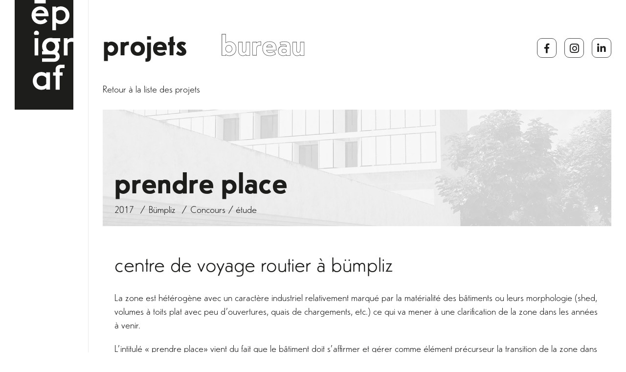

--- FILE ---
content_type: text/css; charset=utf-8
request_url: https://epigraf.ch/wp-content/cache/min/1/wp-content/themes/website/style.css?ver=1741095087
body_size: 418
content:
/*!
Theme Name: Epigraf
Theme URI: http://underscores.me/
Author: Lemon Sàrl
Author URI: https://lemon.ch
Description: Description
Version: 1.0.0
License: GNU General Public License v2 or later
License URI: LICENSE
Text Domain: website
Tags: custom-background, custom-logo, custom-menu, featured-images, threaded-comments, translation-ready

This theme, like WordPress, is licensed under the GPL.
Use it to make something cool, have fun, and share what you've learned with others.

PLA is based on Underscores https://underscores.me/, (C) 2012-2017 Automattic, Inc.
Underscores is distributed under the terms of the GNU GPL v2 or later.

Normalizing styles have been helped along thanks to the fine work of
Nicolas Gallagher and Jonathan Neal https://necolas.github.io/normalize.css/

/!\ This file is used for theme setup only.
    If you need to edit theme styles, please use the SASS file: /assets/scss/style.scss

*/


--- FILE ---
content_type: text/css; charset=utf-8
request_url: https://epigraf.ch/wp-content/cache/min/1/wp-content/themes/website/assets/fontawesome/css/brands.min.css?ver=1741095087
body_size: 81
content:
@font-face{font-display:swap;font-family:"Font Awesome 5 Brands";font-style:normal;font-weight:400;src:url(../../../../../../../../../themes/website/assets/fontawesome/webfonts/fa-brands-400.eot);src:url(../../../../../../../../../themes/website/assets/fontawesome/webfonts/fa-brands-400.eot?#iefix) format("embedded-opentype"),url(../../../../../../../../../themes/website/assets/fontawesome/webfonts/fa-brands-400.woff2) format("woff2"),url(../../../../../../../../../themes/website/assets/fontawesome/webfonts/fa-brands-400.woff) format("woff"),url(../../../../../../../../../themes/website/assets/fontawesome/webfonts/fa-brands-400.ttf) format("truetype"),url(../../../../../../../../../themes/website/assets/fontawesome/webfonts/fa-brands-400.svg#fontawesome) format("svg")}.fab{font-family:"Font Awesome 5 Brands"}

--- FILE ---
content_type: text/css; charset=utf-8
request_url: https://epigraf.ch/wp-content/cache/min/1/wp-content/themes/website/assets/fontawesome/css/solid.min.css?ver=1741095087
body_size: 85
content:
@font-face{font-display:swap;font-family:"Font Awesome 5 Pro";font-style:normal;font-weight:900;src:url(../../../../../../../../../themes/website/assets/fontawesome/webfonts/fa-solid-900.eot);src:url(../../../../../../../../../themes/website/assets/fontawesome/webfonts/fa-solid-900.eot?#iefix) format("embedded-opentype"),url(../../../../../../../../../themes/website/assets/fontawesome/webfonts/fa-solid-900.woff2) format("woff2"),url(../../../../../../../../../themes/website/assets/fontawesome/webfonts/fa-solid-900.woff) format("woff"),url(../../../../../../../../../themes/website/assets/fontawesome/webfonts/fa-solid-900.ttf) format("truetype"),url(../../../../../../../../../themes/website/assets/fontawesome/webfonts/fa-solid-900.svg#fontawesome) format("svg")}.fa,.fas{font-family:"Font Awesome 5 Pro";font-weight:900}

--- FILE ---
content_type: text/css; charset=utf-8
request_url: https://epigraf.ch/wp-content/cache/min/1/wp-content/themes/website/assets/fontawesome/css/light.min.css?ver=1741095087
body_size: 82
content:
@font-face{font-display:swap;font-family:"Font Awesome 5 Pro";font-style:normal;font-weight:300;src:url(../../../../../../../../../themes/website/assets/fontawesome/webfonts/fa-light-300.eot);src:url(../../../../../../../../../themes/website/assets/fontawesome/webfonts/fa-light-300.eot?#iefix) format("embedded-opentype"),url(../../../../../../../../../themes/website/assets/fontawesome/webfonts/fa-light-300.woff2) format("woff2"),url(../../../../../../../../../themes/website/assets/fontawesome/webfonts/fa-light-300.woff) format("woff"),url(../../../../../../../../../themes/website/assets/fontawesome/webfonts/fa-light-300.ttf) format("truetype"),url(../../../../../../../../../themes/website/assets/fontawesome/webfonts/fa-light-300.svg#fontawesome) format("svg")}.fal{font-family:"Font Awesome 5 Pro";font-weight:300}

--- FILE ---
content_type: text/css; charset=utf-8
request_url: https://epigraf.ch/wp-content/cache/min/1/wp-content/themes/website/assets/css/theme.min.css?ver=1741095087
body_size: 7466
content:
@import url(//hello.myfonts.net/count/3b658a);@charset "UTF-8";
/*

Reset styles are based on the great work of Eric Meyer http://meyerweb.com/eric/tools/css/reset/ 
and Nicolas Gallagher & Jonathan Neal http://necolas.github.io/normalize.css/

http://meyerweb.com/eric/tools/css/reset/ 
v2.0 | 20110126
License: none (public domain)

normalize.css v3.0.1 | MIT License | git.io/normalize

*/
/*  ---------------------------------------

    GRID          

---------------------------------------- */
/* 
	  Responsive CSS Framework
    Copyright © 2012 Aline Keller - www.alinekeller.ch 
    This work is licensed under a Creative Commons Attribution-ShareAlike 4.0 International (CC BY-SA 4.0) - http://creativecommons.org/licenses/by-sa/4.0/
*/
/* Column = 15px / Gutter = 10px => 310px */

.contentcenter, .wrapper {
  overflow: visible;
  padding: 0 1rem;
  width: 100%;
}

.grid, .list-projects, .list-team {
  margin-left: -5px;
  margin-right: -5px;
}

.col, .list-projects .project, .list-team .post {
  clear: both;
  float: none;
  margin: 0 0 10px;
  padding-left: 5px;
  padding-right: 5px;
  position: relative;
  width: 100%;
}

.col.right, .list-projects .right.project, .list-team .right.post {
  float: right;
}

.col-xs-1,
.col-xs-2,
.col-xs-3,
.col-xs-4,
.col-xs-5,
.col-xs-6,
.col-xs-7,
.col-xs-8,
.col-xs-9,
.col-xs-10,
.col-xs-11 {
  clear: none;
  float: left;
}

.col-xs-1 {
  width: 8.33343%;
}

.col-xs-2 {
  width: 16.6667%;
}

.col-xs-3 {
  width: 25%;
}

.col-xs-4 {
  width: 33.3334%;
}

.col-xs-5 {
  width: 41.6667%;
}

.col-xs-6 {
  width: 50%;
}

.col-xs-7 {
  width: 58.3334%;
}

.col-xs-8 {
  width: 66.6667%;
}

.col-xs-9 {
  width: 75%;
}

.col-xs-10 {
  width: 83.3334%;
}

.col-xs-11 {
  width: 91.6667%;
}

.col-xs-12 {
  width: 100%;
}

/*  -----------------------------------------------------------

	Media Queries - Mobile phones (> 480px)

	Column = 25px / Gutter = 10px => 430px

------------------------------------------------------------ */
@media screen and (min-width: 30em) {
  .contentcenter, .wrapper {
    width: 90%;
  }

  .grid, .list-projects, .list-team {
    margin-left: -5px;
    margin-right: -5px;
  }

  .col, .list-projects .project, .list-team .post {
    padding-left: 5px;
    padding-right: 5px;
  }

  .col-s-1,
.col-s-2,
.col-s-3,
.col-s-4,
.col-s-5,
.col-s-6,
.list-team .post,
.col-s-7,
.col-s-8,
.col-s-9,
.col-s-10,
.col-s-11 {
    clear: none;
    float: left;
  }

  .col-s-1 {
    width: 8.3334%;
  }

  .col-s-2 {
    width: 16.6667%;
  }

  .col-s-3 {
    width: 25%;
  }

  .col-s-4 {
    width: 33.3334%;
  }

  .col-s-5 {
    width: 41.6667%;
  }

  .col-s-6, .list-team .post {
    width: 50%;
  }

  .col-s-7 {
    width: 58.3334%;
  }

  .col-s-8 {
    width: 66.6667%;
  }

  .col-s-9 {
    width: 75%;
  }

  .col-s-10 {
    width: 83.3334%;
  }

  .col-s-11 {
    width: 91.6667%;
  }

  .col-s-12 {
    width: 100%;
  }

  .offset-1 {
    margin-left: 8.3334%;
  }

  .offset-2 {
    margin-left: 16.6667%;
  }

  .offset-3 {
    margin-left: 25%;
  }

  .offset-4 {
    margin-left: 33.3334%;
  }

  .offset-5 {
    margin-left: 41.6667%;
  }

  .offset-6 {
    margin-left: 50%;
  }

  .offset-7 {
    margin-left: 58.3334%;
  }

  .offset-8 {
    margin-left: 66.6667%;
  }

  .offset-9 {
    margin-left: 75%;
  }

  .offset-10 {
    margin-left: 83.3334%;
  }

  .offset-11 {
    margin-left: 91.6667%;
  }
}
/*  -----------------------------------------------------------

	Media Queries - Small desktop & vertical tablets (> 768px)

	Column = 40px (* 12) / Gutter = 15px (* 13) => 675px

------------------------------------------------------------ */
@media screen and (min-width: 48em) {
  .contentcenter,
.wrapper {
    padding: 0 30px;
    width: 100%;
  }

  .grid, .list-projects, .list-team {
    margin-left: -7px;
    margin-right: -8px;
  }

  .col, .list-projects .project, .list-team .post {
    clear: none;
    float: left;
    padding-left: 7px;
    padding-right: 8px;
  }

  .col12,
.col-m-12,
.col-l-12,
.col-xl-12 {
    clear: both;
    float: none;
  }

  /* Columns width */
  .col1 {
    width: 8.3334%;
  }

  .col2 {
    width: 16.6667%;
  }

  .col3 {
    width: 25%;
  }

  .col4 {
    width: 33.3334%;
  }

  .col5 {
    width: 41.6667%;
  }

  .col6 {
    width: 50%;
  }

  .col7 {
    width: 58.3334%;
  }

  .col8 {
    width: 66.6667%;
  }

  .col9 {
    width: 75%;
  }

  .col10 {
    width: 83.3334%;
  }

  .col11 {
    width: 91.6667%;
  }

  .col12 {
    width: 100%;
  }

  .col-m-1 {
    width: 8.33344%;
  }

  .col-m-2 {
    width: 16.6667%;
  }

  .col-m-3 {
    width: 25%;
  }

  .col-m-4 {
    width: 33.3334%;
  }

  .col-m-5 {
    width: 41.6667%;
  }

  .col-m-6, .list-projects .project {
    width: 50%;
  }

  .col-m-7 {
    width: 58.3334%;
  }

  .col-m-8 {
    width: 66.6667%;
  }

  .col-m-9 {
    width: 75%;
  }

  .col-m-10 {
    width: 83.3334%;
  }

  .col-m-11 {
    width: 91.6667%;
  }

  .col-m-12 {
    width: 100%;
  }

  /* Offset */
  .offset-m-1 {
    margin-left: 8.3334%;
  }

  .offset-m-2 {
    margin-left: 16.6667%;
  }

  .offset-m-3 {
    margin-left: 25%;
  }

  .offset-m-4 {
    margin-left: 33.3334%;
  }

  .offset-m-5 {
    margin-left: 41.6667%;
  }

  .offset-m-6 {
    margin-left: 50%;
  }

  .offset-m-7 {
    margin-left: 58.3334%;
  }

  .offset-m-8 {
    margin-left: 66.6667%;
  }

  .offset-m-9 {
    margin-left: 75%;
  }

  .offset-m-10 {
    margin-left: 83.3334%;
  }

  .offset-m-11 {
    margin-left: 91.6667%;
  }
}
/*  -----------------------------------------------------------

	Media Queries - Desktop > 1024px

	Column = 60px (* 12) / Gutter = 20px (* 13) => 980px

------------------------------------------------------------ */
@media screen and (min-width: 64em) {
  .grid, .list-projects, .list-team {
    margin-left: -10px;
    margin-right: -10px;
  }

  .col, .list-projects .project, .list-team .post {
    padding-left: 10px;
    padding-right: 10px;
  }

  .col-l-1 {
    width: 8.33344%;
  }

  .col-l-2 {
    width: 16.6667%;
  }

  .col-l-3 {
    width: 25%;
  }

  .col-l-4, .list-projects .project, .list-team .post {
    width: 33.3334%;
  }

  .col-l-5 {
    width: 41.6667%;
  }

  .col-l-6 {
    width: 50%;
  }

  .col-l-7 {
    width: 58.3334%;
  }

  .col-l-8 {
    width: 66.6667%;
  }

  .col-l-9 {
    width: 75%;
  }

  .col-l-10 {
    width: 83.3334%;
  }

  .col-l-11 {
    width: 91.6667%;
  }

  .col-l-12 {
    width: 100%;
  }

  .offset-l-1 {
    margin-left: 8.3334%;
  }

  .offset-l-2 {
    margin-left: 16.6667%;
  }

  .offset-l-3 {
    margin-left: 25%;
  }

  .offset-l-4 {
    margin-left: 33.3334%;
  }

  .offset-l-5 {
    margin-left: 41.6667%;
  }

  .offset-l-6 {
    margin-left: 50%;
  }

  .offset-l-7 {
    margin-left: 58.3334%;
  }

  .offset-l-8 {
    margin-left: 66.6667%;
  }

  .offset-l-9 {
    margin-left: 75%;
  }

  .offset-l-10 {
    margin-left: 83.3334%;
  }

  .offset-l-11 {
    margin-left: 91.6667%;
  }
}
/*  -----------------------------------------------------------

	Media Queries - Desktop > 1264px

	Column = 70px (* 12) / Gutter = 30px (* 13) => 1230px

------------------------------------------------------------ */
@media screen and (min-width: 79em) {
  .grid, .list-projects, .list-team {
    margin-left: -15px;
    margin-right: -15px;
  }

  .col, .list-projects .project, .list-team .post {
    padding-left: 15px;
    padding-right: 15px;
  }

  .col-xl-1 {
    width: 8.33343%;
  }

  .col-xl-2, .list-team .post {
    width: 20%;
  }

  .col-xl-3, .list-projects .project {
    width: 25%;
  }

  .col-xl-4 {
    width: 33.3334%;
  }

  .col-xl-5 {
    width: 41.6667%;
  }

  .col-xl-6 {
    width: 50%;
  }

  .col-xl-7 {
    width: 58.3334%;
  }

  .col-xl-8 {
    width: 66.6667%;
  }

  .col-xl-9 {
    width: 75%;
  }

  .col-xl-10 {
    width: 83.3334%;
  }

  .col-xl-11 {
    width: 91.6667%;
  }

  .col-xl-12 {
    width: 100%;
  }

  .offset-xl-1 {
    margin-left: 8.3334%;
  }

  .offset-xl-2 {
    margin-left: 16.6667%;
  }

  .offset-xl-3 {
    margin-left: 25%;
  }

  .offset-xl-4 {
    margin-left: 33.3334%;
  }

  .offset-xl-5 {
    margin-left: 41.6667%;
  }

  .offset-xl-6 {
    margin-left: 50%;
  }

  .offset-xl-7 {
    margin-left: 58.3334%;
  }

  .offset-xl-8 {
    margin-left: 66.6667%;
  }

  .offset-xl-9 {
    margin-left: 75%;
  }

  .offset-xl-10 {
    margin-left: 83.3334%;
  }

  .offset-xl-11 {
    margin-left: 91.6667%;
  }
}
/*  -----------------------------------------------------------

	Media Queries - Desktop > 1440px

	Column = 80px (* 12) / Gutter = 30px (* 13) => 1280px

------------------------------------------------------------ */
@media screen and (min-width: 90em) {
  /*
    .col-xxl-1 { width: 8.33343%; }
    .col-xxl-2 { width: 16.6667%; }
    .col-xxl-3 { width: 25%; }
    .col-xxl-4 { width: 33.3334%; }
    .col-xxl-5 { width: 41.6667%; }
    .col-xxl-6 { width: 50%; }
    .col-xxl-7 { width: 58.3334%; }
    .col-xxl-8 { width: 66.6667%; }
    .col-xxl-9 { width: 75%; }
    .col-xxl-10 { width: 83.3334%; }
    .col-xxl-11 { width: 91.6667%; }
    .col-xxl-12 { width: 100%; }

    .offset-xxl-1   { margin-left: 8.3334%; }
    .offset-xxl-2   { margin-left: 16.6667%; }
    .offset-xxl-3   { margin-left: 25%; }
    .offset-xxl-4   { margin-left: 33.3334%; }
    .offset-xxl-5   { margin-left: 41.6667%; }
    .offset-xxl-6   { margin-left: 50%; }
    .offset-xxl-7   { margin-left: 58.3334%; }
    .offset-xxl-8   { margin-left: 66.6667%; }
    .offset-xxl-9   { margin-left: 75%; }
    .offset-xxl-10  { margin-left: 83.3334%; }
    .offset-xxl-11  { margin-left: 91.6667%; }
  */
}
/* Media queries */
/* Theme colors */
/* WP colors */
/*
@mixin icon-regular {
  @include icon;
  font-family: 'Font Awesome 5 Pro';
  font-weight: 400;
}
*/
/* Texts */
/* Text meant only for screen readers. */
.screen-reader-text {
  border: 0;
  clip: rect(1px, 1px, 1px, 1px);
  clip-path: inset(50%);
  height: 1px;
  margin: -1px;
  overflow: hidden;
  padding: 0;
  position: absolute !important;
  width: 1px;
  word-wrap: normal !important;
  /* Many screen reader and browser combinations announce broken words as they would appear visually. */
}
.screen-reader-text:focus {
  background-color: #f1f1f1;
  border-radius: 3px;
  box-shadow: 0 0 2px 2px rgba(0, 0, 0, 0.6);
  clip: auto !important;
  clip-path: none;
  color: #21759b;
  display: block;
  font-size: 14px;
  font-size: 0.875rem;
  font-weight: bold;
  height: auto;
  left: 5px;
  line-height: normal;
  padding: 15px 23px 14px;
  text-decoration: none;
  top: 5px;
  width: auto;
  z-index: 100000;
  /* Above WP toolbar. */
}

/* Do not show the outline on the skip link target. */
#content[tabindex="-1"]:focus {
  outline: 0;
}

.widget {
  margin: 0 0 1.5em;
  /* Make sure select elements fit in widgets. */
}
.widget:last-child {
  margin-bottom: 0;
}
.widget select {
  max-width: 100%;
}

/*--------------------------------------------------------------
## Posts and pages
--------------------------------------------------------------*/
.sticky {
  display: block;
}

/*
.post,
.page {
	margin: 0 0 1.5em;
}
*/
.updated:not(.published) {
  display: none;
}

/*
.page-content,
.entry-content,
.entry-summary {
	margin: 1.5em 0 0;
}
*/
.page-links {
  clear: both;
  margin: 0 0 1.5em;
}

/*--------------------------------------------------------------
## Comments
--------------------------------------------------------------*/
.comment-content a {
  word-wrap: break-word;
}

.bypostauthor {
  display: block;
}

/* Globally hidden elements when Infinite Scroll is supported and in use. */
.infinite-scroll .posts-navigation,
.infinite-scroll.neverending .site-footer {
  /* Theme Footer (when set to scrolling) */
  display: none;
}

/* When Infinite Scroll has reached its end we need to re-display elements that were hidden (via .neverending) before. */
.infinity-end.neverending .site-footer {
  display: block;
}

.page-content .wp-smiley,
.entry-content .wp-smiley,
.comment-content .wp-smiley {
  border: none;
  margin-bottom: 0;
  margin-top: 0;
  padding: 0;
}

/* Make sure embeds and iframes fit their containers. */
embed,
iframe,
object {
  max-width: 100%;
}

/* Make sure logo link wraps around logo image. */
.custom-logo-link {
  display: inline-block;
}

/*--------------------------------------------------------------
## Captions
--------------------------------------------------------------*/
.wp-caption {
  margin-bottom: 1.5em;
  max-width: 100%;
}
.wp-caption img[class*=wp-image-] {
  display: block;
  margin-left: auto;
  margin-right: auto;
}
.wp-caption .wp-caption-text {
  margin: 0.8075em 0;
}

.wp-caption-text {
  text-align: center;
}

/*--------------------------------------------------------------
## Galleries
--------------------------------------------------------------*/
.gallery {
  margin-bottom: 1.5em;
}

.gallery-item {
  display: inline-block;
  text-align: center;
  vertical-align: top;
  width: 100%;
}
.gallery-columns-2 .gallery-item {
  max-width: 50%;
}
.gallery-columns-3 .gallery-item {
  max-width: 33.33%;
}
.gallery-columns-4 .gallery-item {
  max-width: 25%;
}
.gallery-columns-5 .gallery-item {
  max-width: 20%;
}
.gallery-columns-6 .gallery-item {
  max-width: 16.66%;
}
.gallery-columns-7 .gallery-item {
  max-width: 14.28%;
}
.gallery-columns-8 .gallery-item {
  max-width: 12.5%;
}
.gallery-columns-9 .gallery-item {
  max-width: 11.11%;
}

.gallery-caption {
  display: block;
}

/* ------------------------------------------
 01 BASE STYLES
------------------------------------------ */
/* Fonts */
/**
 * @license
 * MyFonts Webfont Build ID 3892618, 2020-04-20T08:59:03-0400
 * 
 * The fonts listed in this notice are subject to the End User License
 * Agreement(s) entered into by the website owner. All other parties are 
 * explicitly restricted from using the Licensed Webfonts(s).
 * 
 * You may obtain a valid license at the URLs below.
 * 
 * Webfont: ErbarURW-DemiBold by URW Type Foundry
 * URL: https://www.myfonts.com/fonts/urw/erbar/demi-bold/
 * 
 * Webfont: ErbarURW-Light by URW Type Foundry
 * URL: https://www.myfonts.com/fonts/urw/erbar/light/
 * 
 * 
 * 
 * © 2020 MyFonts Inc
*/
 @font-face{font-display:swap;font-family:"ErbarURW";font-weight:300;src:url(../../../../../../../../themes/website/assets/webfonts/ErbarURW-Light/font.woff2) format("woff2"),url(../../../../../../../../themes/website/assets/webfonts/ErbarURW-Light/font.woff) format("woff")}@font-face{font-display:swap;font-family:"ErbarURW";font-weight:600;src:url(../../../../../../../../themes/website/assets/webfonts/ErbarURW-DemiBold/font.woff2) format("woff2"),url(../../../../../../../../themes/website/assets/webfonts/ErbarURW-DemiBold/font.woff) format("woff")}body,html{height:100%}.site{height:100%;display:flex;flex-direction:column}.site-content{flex:1 0 auto}.site-footer{flex-shrink:0}.wrapper{margin-left:auto;margin-right:auto;position:relative}.wrapper:after{content:"";display:table;table-layout:fixed;clear:both}@media screen and (min-width:48em){.wrapper{padding-left:140px}}@media screen and (min-width:64em){.wrapper{padding-left:190px}}@media screen and (min-width:79em){.wrapper{padding-left:210px}}.site{position:relative}body{font-family:"ErbarURW",Arial,sans-serif;font-weight:300;color:#1d1d1b}dd,dt,li,p,td,th,label,input,select,textarea{font-size:1.125em;font-size:1.125rem;font-weight:300;line-height:1.4em}@media screen and (min-width:64em){dd,dt,li,p,td,th,label,input,select,textarea{font-size:1.25rem}}p{margin-bottom:1em}p:last-child{margin-bottom:0}p.lead{font-size:1.25rem;font-weight:400;line-height:1.4em;margin-bottom:1.125em}p.lead+p.lead{margin-top:1.125em}h1,h2,h3,h4,h5,h6{line-height:1em;margin-bottom:.75em}h1,h2{text-transform:lowercase}h1{font-size:2.125rem}h2{font-size:1.5rem}h3{font-size:1.5em}h4{font-size:1.375em}h5,h6{font-size:1.25em}p+h1,p+h2,p+h3,p+h4,p+h5,p+h6,ul+h1,ul+h2,ul+h3,ul+h4,ul+h5,ul+h6,ol+h1,ol+h2,ol+h3,ol+h4,ol+h5,ol+h6,blockquote+h1,blockquote+h2,blockquote+h3,blockquote+h4,blockquote+h5,blockquote+h6,img+h1,img+h2,img+h3,img+h4,img+h5,img+h6,figure+h1,figure+h2,figure+h3,figure+h4,figure+h5,figure+h6,.jetpack-video-wrapper+h1,.jetpack-video-wrapper+h2,.jetpack-video-wrapper+h3,.jetpack-video-wrapper+h4,.jetpack-video-wrapper+h5,.jetpack-video-wrapper+h6{clear:both;margin-top:1.5em}a{color:#1d1d1b;transition:color 0.2s ease-in-out,border-color 0.2s ease-in-out,background-color 0.3s ease-in-out}a:visited{color:#1d1d1b}a:hover,a:active{color:rgba(29,29,27,.5)}a:focus{color:#1d1d1b;outline-color:#1d1d1b}li{margin-bottom:.75em}li:last-child{margin-bottom:0}ul li{position:relative}.nav li{padding:0}.nav li:before{display:none}.screen-reader-text,.label{position:absolute;overflow:hidden;clip:rect(0 0 0 0);height:1px;width:1px;margin:-1px;padding:0;border:0;border:0}label{display:block}input[type=color],input[type=date],input[type=datetime],input[type=email],input[type=month],input[type=number],input[type=password],input[type=search],input[type=tel],input[type=text],input[type=time],input[type=url],input[type=week],select,textarea{border-radius:0;border-color:rgba(112,112,112,.15);height:44px;line-height:44px}.btn,.wp-block-button__link,button,input[type=submit],input[type=button]{background-color:transparent;border:1px solid #1d1d1b;border-radius:0;color:#1d1d1b;font-size:1.125rem;font-weight:700;height:44px;line-height:42px;text-transform:lowercase;text-align:center;transition:color 0.2s ease-in-out,border 0.3s ease-in-out,background-color 0.3s ease-in-out}.btn:hover,.wp-block-button__link:hover,button:hover,input[type=submit]:hover,input[type=button]:hover,.btn:active,.wp-block-button__link:active,button:active,input[type=submit]:active,input[type=button]:active{background:#1d1d1b;border-color:#1d1d1b;color:#fff}@media screen and (min-width:64em){.btn,.wp-block-button__link,button,input[type=submit],input[type=button]{font-size:1.25rem;height:50px;line-height:50px;padding-left:30px;padding-right:30px}}@media screen and (min-width:79em){.btn,.wp-block-button__link,button,input[type=submit],input[type=button]{font-size:1.375rem;height:56px;line-height:56px}}a.btn,a.wp-block-button__link{display:inline-block;height:auto;line-height:1.5em;padding-top:9px;padding-bottom:6px}a.btn:visited,a.wp-block-button__link:visited{color:#1d1d1b}@media screen and (min-width:64em){a.btn,a.wp-block-button__link{padding-top:11px;padding-bottom:10px}}@media screen and (min-width:79em){a.btn,a.wp-block-button__link{padding-top:12px;padding-bottom:12px}}textarea{height:auto}.jetpack_widget_social_icons .jetpack-social-widget-list{margin:0}.jetpack_widget_social_icons .jetpack-social-widget-list .jetpack-social-widget-item{display:inline-block;vertical-align:top}.jetpack_widget_social_icons .jetpack-social-widget-list .jetpack-social-widget-item a{display:block;height:22px!important;width:22px!important;text-align:center}.jetpack_widget_social_icons .jetpack-social-widget-list .jetpack-social-widget-item a:before{content:"";font-size:22px}.jetpack_widget_social_icons .jetpack-social-widget-list .jetpack-social-widget-item a[href*=facebook]:before,.jetpack_widget_social_icons .jetpack-social-widget-list .jetpack-social-widget-item a[href*=instagram]:before,.jetpack_widget_social_icons .jetpack-social-widget-list .jetpack-social-widget-item a[href*=pinterest]:before,.jetpack_widget_social_icons .jetpack-social-widget-list .jetpack-social-widget-item a[href*=twitter]:before,.jetpack_widget_social_icons .jetpack-social-widget-list .jetpack-social-widget-item a[href*=youtube]:before,.jetpack_widget_social_icons .jetpack-social-widget-list .jetpack-social-widget-item a[href*=linkedin]:before,.jetpack_widget_social_icons .jetpack-social-widget-list .jetpack-social-widget-item a[href*=vimeo]:before{font-family:"Font Awesome 5 Brands";font-weight:400}.jetpack_widget_social_icons .jetpack-social-widget-list .jetpack-social-widget-item a[href*=facebook]:before{content:""}.jetpack_widget_social_icons .jetpack-social-widget-list .jetpack-social-widget-item a[href*=instagram]:before{content:""}.jetpack_widget_social_icons .jetpack-social-widget-list .jetpack-social-widget-item a[href*=pinterest]:before{content:""}.jetpack_widget_social_icons .jetpack-social-widget-list .jetpack-social-widget-item a[href*=twitter]:before{content:""}.jetpack_widget_social_icons .jetpack-social-widget-list .jetpack-social-widget-item a[href*=youtube]:before{content:""}.jetpack_widget_social_icons .jetpack-social-widget-list .jetpack-social-widget-item a[href*=linkedin]:before{content:""}.jetpack_widget_social_icons .jetpack-social-widget-list .jetpack-social-widget-item a[href*=vimeo]:before{content:""}.jetpack_widget_social_icons .jetpack-social-widget-list .jetpack-social-widget-item a[href*=feed]:before,.jetpack_widget_social_icons .jetpack-social-widget-list .jetpack-social-widget-item a[href*=rss]:before{content:""}.jetpack_widget_social_icons .jetpack-social-widget-list .jetpack-social-widget-item a svg.icon{display:none}@media screen and (min-width:48em){h1{font-size:2.5rem}h2{font-size:2rem}}@media screen and (min-width:64em){h1{font-size:2.875rem}h2{font-size:2.25rem;margin-bottom:.6667em}h3{font-size:1.625em}h4{font-size:1.5em}p.lead{font-size:1.25rem}textarea{padding:14px}}@media screen and (min-width:79em){h1{font-size:3.5rem}h2{font-size:2.75rem;margin-bottom:1.75rem}h3{font-size:1.875rem}h4{font-size:1.625rem}h5,h6{font-size:1.25rem}p.lead{font-size:1.625rem}}.site-header{height:140px;margin-bottom:2rem}.site-header .wrapper{height:inherit;display:flex;align-items:center;position:static}.site-branding{background:transparent url(../../../../../../../../themes/website/assets/img/logo-epigraf.png) no-repeat;background-size:100% auto;height:140px;width:75px}.svg .site-branding{background-image:url(../../../../../../../../themes/website/assets/img/logo-epigraf.svg)}.site-branding .home-link{border:none;display:block;height:inherit;width:100%}.site-branding .site-title{position:absolute;overflow:hidden;clip:rect(0 0 0 0);height:1px;width:1px;margin:-1px;padding:0;border:0;border:0}.nav a{border:0}.site-menu{flex-grow:1;padding-top:.5rem;padding-left:1.5rem}.site-menu .menu{display:flex;justify-content:space-between}.site-menu .menu .nav li{font-size:2rem;font-weight:600;margin:0;text-transform:lowercase}.site-menu .menu .nav li a{color:rgba(29,29,27,.5);-webkit-text-stroke:.8px #454543;-webkit-text-fill-color:#fff;transition:color 0.2s ease-in-out,-webkit-text-fill-color 0.2s ease-in-out,-webkit-text-stroke 0.2s ease-in-out,opacity 0.2s ease-in-out}.site-menu .menu .nav li a:hover{color:#1d1d1b;-webkit-text-stroke-color:transparent;-webkit-text-fill-color:#1d1d1b}.site-menu .menu .nav li.current_page_item a,.site-menu .menu .nav li.current_page_ancestor a,.site-menu .menu .nav li.current_page_parent a,.site-menu .menu .nav li.current-menu-ancestor a{color:#1d1d1b;-webkit-text-stroke-color:transparent;-webkit-text-fill-color:#1d1d1b}.site-menu .sub-menu{position:absolute;overflow:hidden;clip:rect(0 0 0 0);height:1px;width:1px;margin:-1px;padding:0;border:0;border:0}.single-project .site-menu .menu li.menu-item-projets a{color:#1d1d1b;-webkit-text-stroke-color:transparent;-webkit-text-fill-color:#1d1d1b}.site-menu .social-nav{padding-top:.5rem}.site-menu .social-nav .widget-title{position:absolute;overflow:hidden;clip:rect(0 0 0 0);height:1px;width:1px;margin:-1px;padding:0;border:0;border:0}.site-menu .social-nav li{margin:0;padding:0}.site-menu .social-nav li+li{margin-left:.25rem}.site-menu .social-nav .jetpack-social-widget-item a{border:1px solid #454543;border-radius:25%;height:36px!important;line-height:36px;text-align:center;width:36px!important}.site-menu .social-nav .jetpack-social-widget-item a:before{font-size:20px}.site-menu .social-nav .jetpack-social-widget-item a:hover{background:#1d1d1b;border-color:#1d1d1b;color:#fff;opacity:1}@media screen and (min-width:48em){.site-header{height:150px;margin:0}.site-branding{height:150px;position:fixed;top:0;left:20px;width:80px}.logged-in.admin-bar .site-branding{top:46px}}@media screen and (min-width:48em) and (min-width:783px){.logged-in.admin-bar .site-branding{top:32px}}@media screen and (min-width:48em){.site-menu{padding:0 0 18px}.site-menu .menu{align-items:center}.site-menu .menu .nav li{display:inline-block;font-size:3rem;margin-right:1em}}@media screen and (min-width:48em){.site-menu .social-nav{margin-top:-.5rem;padding-top:0}.site-menu .social-nav li+li{margin-left:.75rem}}@media screen and (min-width:64em){.site-header{height:186px}.site-branding{height:186px;left:30px;width:100px}.site-menu{padding-bottom:20px}.site-menu .menu .nav li{font-size:3.5rem}.site-menu .social-nav .jetpack-social-widget-item a{height:40px!important;line-height:40px;width:40px!important}.site-menu .social-nav .jetpack-social-widget-item a[href*=instagram]:before{font-size:22px}}@media screen and (min-width:79em){.site-branding{height:224px;width:120px}.site-header{height:224px}.site-menu .menu .nav li{font-size:4rem}}.site-footer{padding-top:10px;padding-bottom:10px;text-align:left}.site-footer p,.site-footer li{font-size:1rem}.site-footer .copyright{margin-bottom:.5em}.site-footer .credits.lemon{display:inline-block;float:right;margin:0;height:19px;width:74px}.site-footer .credits.lemon a{color:#1d1d1b;border:0;display:block;height:inherit;width:inherit}.site-footer .credits.lemon a:hover{color:#1d1d1b}.site-footer .credits.lemon a .svg{display:block;fill:currentColor}.site-footer .credits.lemon a span{position:absolute;overflow:hidden;clip:rect(0 0 0 0);height:1px;width:1px;margin:-1px;padding:0;border:0;border:0}.footer-nav li{display:inline-block;margin-right:.5em;margin-bottom:0;vertical-align:top}@media screen and (min-width:48em){.footer-nav{float:left}}@media screen and (min-width:64em){.site-footer .copyright{float:left;margin-right:2em;margin-bottom:0}}.site-main{padding-bottom:2rem}@media screen and (min-width:48em){.site-main{padding-bottom:2.5rem}}@media screen and (min-width:64em){.site-main{padding-bottom:3rem}}@media screen and (min-width:79em){.site-main{padding-bottom:4rem}}@media screen and (min-width:90em){.site-main{padding-bottom:5rem}}.page-header{position:absolute;overflow:hidden;clip:rect(0 0 0 0);height:1px;width:1px;margin:-1px;padding:0;border:0;border:0}.page-banner+.entry-content,.page-banner+.page-section,.page-banner+.entry-header{margin-top:2rem}.entry-content p,.entry-content li,.entry-content dt,.entry-content dd{max-width:100ch}.entry-content .lemon-map~p{max-width:none}.post-link{border:0;display:block}.img img,.img picture{display:block;width:100%}.entry-content h2{font-weight:400}.page-banner{-webkit-filter:grayscale(100%);filter:grayscale(100%);max-height:62vh;overflow:hidden}.page-banner img{width:100%}figure.wp-block-gallery{margin-bottom:2rem;margin-top:2rem}@media screen and (min-width:79em){figure.wp-block-gallery{margin-top:3rem;margin-bottom:3rem}}figure.wp-block-gallery:last-child{margin-bottom:0}.wp-block-gallery .blocks-gallery-item{padding:0}.wp-block-gallery .blocks-gallery-item a{border:0;cursor:zoom-in}p.has-small-font-size{font-size:.9375rem}@media screen and (min-width:48em){p.has-small-font-size{font-size:1rem}}p.has-normal-font-size{font-size:1.125rem}@media screen and (min-width:64em){p.has-normal-font-size{font-size:1.25rem}}p.has-medium-font-size{font-size:1.375rem}@media screen and (min-width:64em){p.has-medium-font-size{font-size:1.5rem}}p.has-large-font-size{font-size:1.5rem}@media screen and (min-width:48em){p.has-large-font-size{font-size:2rem}}p.has-huge-font-size{font-size:2rem}@media screen and (min-width:48em){p.has-huge-font-size{font-size:2.5rem}}.nav-secondary .page_item,.nav-secondary .btn{border:solid transparent;border-width:0 0 1px;color:#1d1d1b;display:inline-block;font-weight:300;height:auto;line-height:1em;margin:0 1em 1rem 0;padding:0;text-transform:lowercase}.nav-secondary .page_item:hover,.nav-secondary .btn:hover{background:transparent;color:rgba(29,29,27,.5)}.nav-secondary .page_item.current_page_item,.nav-secondary .btn.is-checked{border-color:#1d1d1b}.back-link{border:0}.nav-secondary{line-height:1;margin-bottom:1rem}.nav-secondary ul.list-childpages{padding:0}.nav-secondary .page_item{list-style:none;padding:0}.list-team .post{margin-bottom:2rem}.list-team .team-content .img{margin-bottom:2rem}.list-team .team-content .entry-title{font-size:1.5rem;margin-bottom:.375rem;text-transform:none}.lemon-map{margin-bottom:2rem}.mfp-wrap,.mfp-bg{z-index:99999}.mfp-container button{background:transparent}.mfp-close{transition:opacity 0.3s ease-in-out}.mfp-arrow{color:#fff;height:80px;line-height:80px;text-align:center;transition:color 0.2s ease-in-out,opacity 0.3s ease-in-out;width:80px}.mfp-arrow:before,.mfp-arrow:after{border:0;margin:0}.mfp-arrow:after{display:none}.mfp-arrow:before{-moz-osx-font-smoothing:grayscale;-webkit-font-smoothing:antialiased;display:inline-block;font-style:normal;font-size:18px;font-variant:normal;text-rendering:auto;line-height:1;font-family:"Font Awesome 5 Pro";font-weight:300;font-size:42px;height:inherit;line-height:inherit;width:100%}.mfp-arrow.mfp-arrow-left:before{content:""}.mfp-arrow.mfp-arrow-right:before{content:""}.mfp-bottom-bar{margin-top:-30px}.mfp-counter{font-size:.875rem}@media screen and (min-width:48em){.site:before{content:"";border-right:1px solid rgba(112,112,112,.15);position:fixed;top:0;right:auto;bottom:0;left:120px}.nav-secondary{margin-top:-2.125rem;margin-bottom:1rem}.nav-secondary .btn,.nav-secondary .page_item{margin-bottom:0}.nav-secondary+.list-projects,.nav-secondary+.content-page{margin-bottom:-2px}}@media screen and (min-width:64em){.site:before{left:160px}.page-banner+.entry-content,.page-banner+.page-section,.page-banner+.entry-header{margin-top:3rem}.nav-secondary{margin-top:-3rem;margin-bottom:1.75rem}.list-team{display:flex;flex-wrap:wrap}.list-team .team-content .entry-title{font-size:1.75rem}.entry-content .lemon-map{float:left;margin-right:30px;width:60%}}@media screen and (min-width:79em){.site:before{left:180px}.page-banner+.entry-content,.page-banner+.page-section{margin-top:4rem}.nav-secondary{margin-top:-3rem;margin-bottom:1.75rem}.nav-secondary .btn,.nav-secondary .page_item,.nav-secondary .back-link{font-size:1.25rem}.entry-content .lemon-map{height:36vw;width:66.667%}}.home .site-branding{background:transparent}.home .site-header,.home .site-footer .copyright{position:absolute;overflow:hidden;clip:rect(0 0 0 0);height:1px;width:1px;margin:-1px;padding:0;border:0;border:0}.home .site:before{display:none}.home-poster{position:fixed;top:0;right:0;bottom:0;left:0;z-index:1}.home-poster img{object-fit:cover;height:100%;width:100%}.home-logo{display:flex;justify-content:flex-end;background:transparent url(../../../../../../../../themes/website/assets/img/logo-epigraf-home_white.svg) no-repeat;background-size:auto 100%;background-position:top right;height:100%;position:fixed;top:0;right:0;bottom:auto;left:0;width:101%;z-index:2}.home-logo img{display:none}.logged-in.admin-bar .home-logo{top:46px;height:calc(100% - 46px)}@media screen and (min-width:783px){.logged-in.admin-bar .home-logo{top:32px;height:calc(100% - 32px)}}.home-logo:before{content:"";background:#fff;position:absolute;top:98%;right:0;bottom:-33em;left:0}.home-logo:after{content:"";background:#fff;position:absolute;top:0;right:70%;bottom:0;left:-33em}.home-logo img{height:auto;max-height:170vw;max-width:100%}.home-content{padding-bottom:4vh;position:fixed;top:auto;right:0;bottom:0;left:0;text-align:center;z-index:3}.home-content a.wp-block-button__link{font-size:1.5rem}@media screen and (min-width:48em){.home-logo:after{right:50%}}@media screen and (min-width:48em) and (min-height:960px){.home-logo:after{right:58%}.home-logo img{min-width:70%}}@media screen and (min-width:980px){@keyframes home-image-fade-out{0%{opacity:1}100%{opacity:.2}}@keyframes home-logo-fade-in{0%{opacity:0}100%{opacity:1}}.home-poster{animation-name:home-image-fade-out;animation-duration:3s;animation-delay:1s;animation-iteration-count:1;animation-fill-mode:forwards}.home-logo{opacity:0;animation-name:home-logo-fade-in;animation-duration:3.4s;animation-delay:1.2s;animation-iteration-count:1;animation-fill-mode:forwards}.home-content a.wp-block-button__link{opacity:0;animation-name:home-logo-fade-in;animation-duration:3s;animation-delay:2s;animation-iteration-count:1;animation-fill-mode:forwards}.home-container{display:flex;position:fixed;top:0;right:0;bottom:0;left:0;z-index:10}.home-logo{background:transparent;position:relative;justify-content:flex-start;width:54vh}.home-logo:before,.home-logo:after{display:none}.home-logo img{display:block;height:100%;min-width:0;width:auto}.home-content{display:flex;align-items:center;justify-content:center;flex-grow:1;padding:0;position:relative}.home-content a.wp-block-button__link{border-color:#1d1d1b;color:#1d1d1b}.home-content a.wp-block-button__link:hover{background:#fff;border-color:#fff;color:#1d1d1b}}.list-projects .project{margin-bottom:2rem}.list-projects .project .img{-webkit-filter:grayscale(100%);filter:grayscale(100%);margin-bottom:1rem}.list-projects .project .entry-title{color:#1d1d1b;font-size:1.5rem;font-weight:600;margin-bottom:.25em}.list-projects .project .entry-meta{color:#1d1d1b;position:relative;z-index:8}.list-projects .project .entry-meta p{display:inline-block;margin:0}.list-projects .project .entry-meta p+p:before{content:"/";margin:0 .375em}.list-projects .project .project-renovation{position:relative;z-index:8}.list-projects .project .project-renovation p{line-height:1;font-style:italic;color:#1d1d1b}.list-projects .project .post-link:hover .entry-title{color:rgba(29,29,27,.5)}.single-project .project-header{border-bottom:1px solid #1d1d1b;margin-bottom:2rem;padding-bottom:1rem}.single-project .project-header .img{-webkit-filter:grayscale(100%);filter:grayscale(100%);margin-bottom:1rem}.single-project .entry-title{margin-bottom:0}.single-project .project-meta{margin-top:.125rem}.single-project .project-meta p{display:inline-block;margin:0}.single-project .project-meta p+p:before{content:"/";margin:0 .375em}.single-project .project-meta p.project-category{display:block}.single-project .project-meta p.project-category:before{display:none}.single-project .project-option p{font-style:italic;line-height:1}@media screen and (min-width:48em){.list-projects .project{margin-bottom:20px}.single-project .project-header{border:0;padding-bottom:0;position:relative}.single-project .project-header .header-content{display:flex;flex-direction:column;justify-content:flex-end;background:rgba(255,255,255,.8);padding:1rem 1.5rem;position:absolute;top:0;right:0;bottom:0;left:0}}@media screen and (min-width:64em){.single-project .project-header{margin-bottom:3rem}.single-project .project-header .img{display:flex;align-items:center;justify-content:center;max-height:33vmin;overflow:hidden}.single-project .project-header .img img{object-fit:cover;height:100%;width:100%}}@media screen and (min-width:79em){.list-projects .project{margin-bottom:30px}.list-projects .project .project-content{margin-bottom:1rem;position:relative}.list-projects .project .img{margin:0;position:relative;transition:filter 0.3s ease-in-out;z-index:1}.list-projects .project .entry-content{background:rgba(255,255,255,.8);opacity:0;line-height:1;padding:.875rem 3rem .875rem .875rem;position:absolute;top:0;right:0;bottom:0;left:0;transition:opacity 0.4s ease-in-out;z-index:2}.list-projects .project:hover .entry-content{opacity:1}.list-projects .project:hover .entry-content .entry-title{color:#1d1d1b}.list-projects .project:hover .img{filter:none}.list-projects .project .entry-title{font-size:1.625rem;max-width:80%;position:relative}.list-projects .project .entry-title:after{-moz-osx-font-smoothing:grayscale;-webkit-font-smoothing:antialiased;display:inline-block;font-style:normal;font-size:18px;font-variant:normal;text-rendering:auto;line-height:1;font-family:"Font Awesome 5 Pro";font-weight:300;content:"";font-size:20px;position:absolute;top:auto;right:auto;bottom:-30px;left:0}.list-projects .project .entry-meta{margin-top:.5rem;width:100%}.list-projects .project .entry-meta p{font-size:1rem;line-height:1}.single-project .entry-title{font-size:4rem}.single-project .project-header{margin-bottom:4rem}.single-project .project-header+.entry-content{padding:0 1.5rem}.single-project .project-header+.entry-content .wp-block-gallery{margin-left:-1.5rem;margin-right:-1.5rem}.single-project .project-meta p.project-category{display:inline-block}.single-project .project-meta p.project-category:before{display:inline}}@media screen and (min-width:90em){.list-projects .project .entry-content{padding:1rem 3rem 1rem 1rem}.list-projects .project .entry-title{font-size:1.75rem;max-width:60%}.list-projects .project .entry-title:after{font-size:28px;bottom:-38px}.list-projects .project .entry-meta{margin-top:.75rem}.list-projects .project .entry-meta p{font-size:1.125rem}.list-projects .project .entry-title:after{font-size:30px;bottom:-44px}}

--- FILE ---
content_type: image/svg+xml
request_url: https://epigraf.ch/wp-content/themes/website/assets/img/logo-epigraf.svg
body_size: 830
content:
<svg id="Calque_1" data-name="Calque 1" xmlns="http://www.w3.org/2000/svg" width="117" height="218" viewBox="0 0 117 218"><defs><style>.cls-1{fill:#1d1e1b;}</style></defs><title>logo-epigraf</title><g id="header"><path id="logo-epigraph" class="cls-1" d="M43.88,160.87c0,6,4.1,10.48,9.91,10.48a10.91,10.91,0,0,0,9.09-4.66V155.06a10.93,10.93,0,0,0-9.09-4.66c-5.81,0-9.91,4.52-9.91,10.5M41.78,26.64H59.3c-.89-4.66-4.1-7-8.61-7a9.33,9.33,0,0,0-8.95,7m30,55.91a9.52,9.52,0,0,0-.2,19h.54a9.52,9.52,0,0,0-.34-19m19.9-41.7c5.81,0,9.91-4.53,9.91-10.5s-4.1-10.49-9.9-10.49a10.73,10.73,0,0,0-9.09,4.66V36.15a10.74,10.74,0,0,0,9.09,4.7m7.91,94.46H94c-2.21,0-4.07.8-4.37,2.38v6h5.94v6.72H89.63v27.81h-8V150.44H76.55v-6.67h5.09V136.9c.1-4.79,4.56-8.27,10.3-8.27h7.61ZM91.65,48a14.27,14.27,0,0,1-9.15-3V60.12H75V13.21h7.52v2.54a14.3,14.3,0,0,1,9.12-3.07,17.23,17.23,0,0,1,17.56,16.88v.81A17.23,17.23,0,0,1,92.45,48h-.8M71.74,75.34a21.34,21.34,0,0,1,4.71.55H90.88v6.72H86.16a17.5,17.5,0,0,1,2.66,9.47,16.83,16.83,0,0,1-4,11.25,10.79,10.79,0,0,1,4.86,8.91,10.56,10.56,0,0,1-10.54,10.57H54.66V116.1H78a3.84,3.84,0,0,0,3.84-3.83v0a3.89,3.89,0,0,0-3.84-3.9H54.66v-6.74h2.67a17.48,17.48,0,0,1-2.67-9.51c0-9.67,6.9-16.74,17.08-16.74M67.52,32.43h-26a9.53,9.53,0,0,0,9.83,8.16,11.74,11.74,0,0,0,8.88-3.91l5.06,5.4a18.31,18.31,0,0,1-13.94,6A17.28,17.28,0,0,1,33.71,31.15q0-.41,0-.81A17.25,17.25,0,0,1,50.53,12.68h.71c9.48,0,15.8,6.73,16.33,17.69ZM47.14,110.18H39.62V75.89h7.52ZM39.63,69.24A4.92,4.92,0,0,1,38.4,66a5,5,0,1,1,8.74,3.29Zm-3.46,91.63a17.22,17.22,0,0,1,16.73-17.7h.83a14.34,14.34,0,0,1,9.15,3.09v-2.49H70.4v34.29H62.88v-2.47a14.37,14.37,0,0,1-9.16,3,17.22,17.22,0,0,1-17.56-16.87c0-.27,0-.54,0-.81m69.27-73.73v23H98V75.89h7.52v3.4a10.85,10.85,0,0,1,8.8-3.84,18.86,18.86,0,0,1,2.71.14V0H61.83V6.83H39.57V0H0V218H116.93V83.39a20.7,20.7,0,0,0-4-.36c-3.16,0-6,1.24-7.51,4.11"/></g></svg>